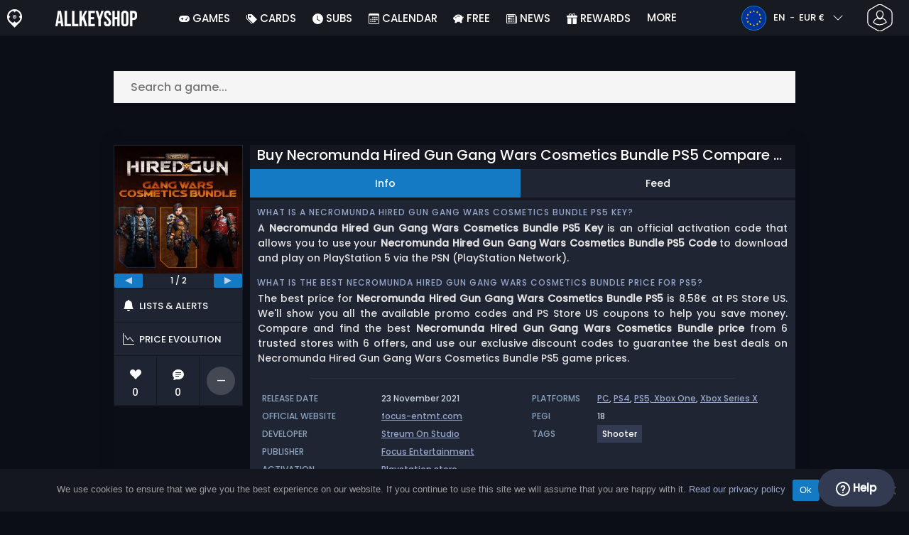

--- FILE ---
content_type: text/javascript
request_url: https://www.allkeyshop.com/blog/wp-content/cache/autoptimize/js/autoptimize_single_e2825530388a0a5bc687c54cf2661a40.js
body_size: 1688
content:
window.addComment=(function(window){var document=window.document;var config={commentReplyClass:'comment-reply-link',commentReplyTitleId:'reply-title',cancelReplyId:'cancel-comment-reply-link',commentFormId:'commentform',temporaryFormId:'wp-temp-form-div',parentIdFieldId:'comment_parent',postIdFieldId:'comment_post_ID'};var MutationObserver=window.MutationObserver||window.WebKitMutationObserver||window.MozMutationObserver;var cutsTheMustard='querySelector'in document&&'addEventListener'in window;var supportsDataset=!!document.documentElement.dataset;var cancelElement;var commentFormElement;var respondElement;var observer;if(cutsTheMustard&&document.readyState!=='loading'){ready();}else if(cutsTheMustard){window.addEventListener('DOMContentLoaded',ready,false);}
function ready(){init();observeChanges();}
function init(context){if(!cutsTheMustard){return;}
cancelElement=getElementById(config.cancelReplyId);commentFormElement=getElementById(config.commentFormId);if(!cancelElement){return;}
cancelElement.addEventListener('touchstart',cancelEvent);cancelElement.addEventListener('click',cancelEvent);var submitFormHandler=function(e){if((e.metaKey||e.ctrlKey)&&e.keyCode===13&&document.activeElement.tagName.toLowerCase()!=='a'){commentFormElement.removeEventListener('keydown',submitFormHandler);e.preventDefault();commentFormElement.submit.click();return false;}};if(commentFormElement){commentFormElement.addEventListener('keydown',submitFormHandler);}
var links=replyLinks(context);var element;for(var i=0,l=links.length;i<l;i++){element=links[i];element.addEventListener('touchstart',clickEvent);element.addEventListener('click',clickEvent);}}
function replyLinks(context){var selectorClass=config.commentReplyClass;var allReplyLinks;if(!context||!context.childNodes){context=document;}
if(document.getElementsByClassName){allReplyLinks=context.getElementsByClassName(selectorClass);}
else{allReplyLinks=context.querySelectorAll('.'+selectorClass);}
return allReplyLinks;}
function cancelEvent(event){var cancelLink=this;var temporaryFormId=config.temporaryFormId;var temporaryElement=getElementById(temporaryFormId);if(!temporaryElement||!respondElement){return;}
getElementById(config.parentIdFieldId).value='0';var headingText=temporaryElement.textContent;temporaryElement.parentNode.replaceChild(respondElement,temporaryElement);cancelLink.style.display='none';var replyHeadingElement=getElementById(config.commentReplyTitleId);var replyHeadingTextNode=replyHeadingElement&&replyHeadingElement.firstChild;var replyLinkToParent=replyHeadingTextNode&&replyHeadingTextNode.nextSibling;if(replyHeadingTextNode&&replyHeadingTextNode.nodeType===Node.TEXT_NODE&&headingText){if(replyLinkToParent&&'A'===replyLinkToParent.nodeName&&replyLinkToParent.id!==config.cancelReplyId){replyLinkToParent.style.display='';}
replyHeadingTextNode.textContent=headingText;}
event.preventDefault();}
function clickEvent(event){var replyNode=getElementById(config.commentReplyTitleId);var defaultReplyHeading=replyNode&&replyNode.firstChild.textContent;var replyLink=this,commId=getDataAttribute(replyLink,'belowelement'),parentId=getDataAttribute(replyLink,'commentid'),respondId=getDataAttribute(replyLink,'respondelement'),postId=getDataAttribute(replyLink,'postid'),replyTo=getDataAttribute(replyLink,'replyto')||defaultReplyHeading,follow;if(!commId||!parentId||!respondId||!postId){return;}
follow=window.addComment.moveForm(commId,parentId,respondId,postId,replyTo);if(false===follow){event.preventDefault();}}
function observeChanges(){if(!MutationObserver){return;}
var observerOptions={childList:true,subtree:true};observer=new MutationObserver(handleChanges);observer.observe(document.body,observerOptions);}
function handleChanges(mutationRecords){var i=mutationRecords.length;while(i--){if(mutationRecords[i].addedNodes.length){init();return;}}}
function getDataAttribute(element,attribute){if(supportsDataset){return element.dataset[attribute];}
else{return element.getAttribute('data-'+attribute);}}
function getElementById(elementId){return document.getElementById(elementId);}
function moveForm(addBelowId,commentId,respondId,postId,replyTo){var addBelowElement=getElementById(addBelowId);respondElement=getElementById(respondId);var parentIdField=getElementById(config.parentIdFieldId);var postIdField=getElementById(config.postIdFieldId);var element,cssHidden,style;var replyHeading=getElementById(config.commentReplyTitleId);var replyHeadingTextNode=replyHeading&&replyHeading.firstChild;var replyLinkToParent=replyHeadingTextNode&&replyHeadingTextNode.nextSibling;if(!addBelowElement||!respondElement||!parentIdField){return;}
if('undefined'===typeof replyTo){replyTo=replyHeadingTextNode&&replyHeadingTextNode.textContent;}
addPlaceHolder(respondElement);if(postId&&postIdField){postIdField.value=postId;}
parentIdField.value=commentId;cancelElement.style.display='';addBelowElement.parentNode.insertBefore(respondElement,addBelowElement.nextSibling);if(replyHeadingTextNode&&replyHeadingTextNode.nodeType===Node.TEXT_NODE){if(replyLinkToParent&&'A'===replyLinkToParent.nodeName&&replyLinkToParent.id!==config.cancelReplyId){replyLinkToParent.style.display='none';}
replyHeadingTextNode.textContent=replyTo;}
cancelElement.onclick=function(){return false;};try{for(var i=0;i<commentFormElement.elements.length;i++){element=commentFormElement.elements[i];cssHidden=false;if('getComputedStyle'in window){style=window.getComputedStyle(element);}else if(document.documentElement.currentStyle){style=element.currentStyle;}
if((element.offsetWidth<=0&&element.offsetHeight<=0)||style.visibility==='hidden'){cssHidden=true;}
if('hidden'===element.type||element.disabled||cssHidden){continue;}
element.focus();break;}}
catch(e){}
return false;}
function addPlaceHolder(respondElement){var temporaryFormId=config.temporaryFormId;var temporaryElement=getElementById(temporaryFormId);var replyElement=getElementById(config.commentReplyTitleId);var initialHeadingText=replyElement?replyElement.firstChild.textContent:'';if(temporaryElement){return;}
temporaryElement=document.createElement('div');temporaryElement.id=temporaryFormId;temporaryElement.style.display='none';temporaryElement.textContent=initialHeadingText;respondElement.parentNode.insertBefore(temporaryElement,respondElement);}
return{init:init,moveForm:moveForm};})(window);